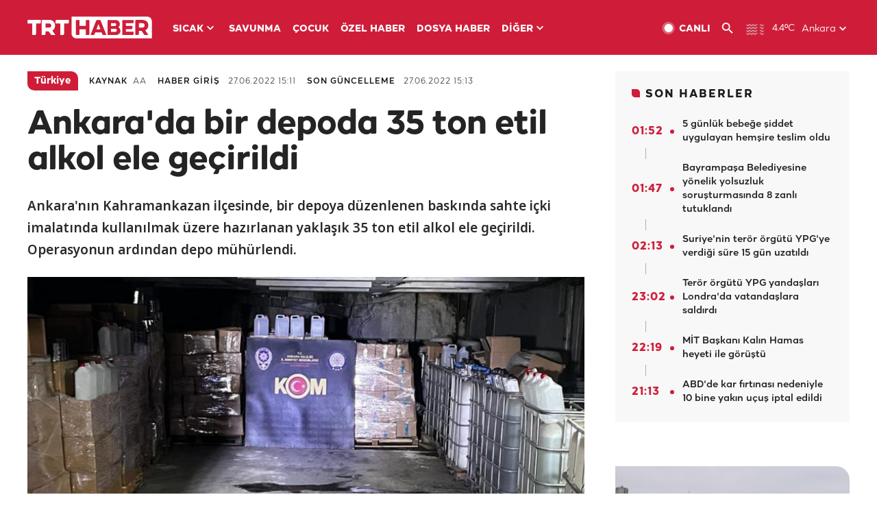

--- FILE ---
content_type: text/html; charset=UTF-8
request_url: https://istatistik.trthaber.com/service/api/get-ip-address
body_size: 52
content:
{"ip":"18.219.76.39"}

--- FILE ---
content_type: text/html; charset=utf-8
request_url: https://www.google.com/recaptcha/api2/aframe
body_size: 268
content:
<!DOCTYPE HTML><html><head><meta http-equiv="content-type" content="text/html; charset=UTF-8"></head><body><script nonce="z6ATWvSjAYNjYzI53ReAjg">/** Anti-fraud and anti-abuse applications only. See google.com/recaptcha */ try{var clients={'sodar':'https://pagead2.googlesyndication.com/pagead/sodar?'};window.addEventListener("message",function(a){try{if(a.source===window.parent){var b=JSON.parse(a.data);var c=clients[b['id']];if(c){var d=document.createElement('img');d.src=c+b['params']+'&rc='+(localStorage.getItem("rc::a")?sessionStorage.getItem("rc::b"):"");window.document.body.appendChild(d);sessionStorage.setItem("rc::e",parseInt(sessionStorage.getItem("rc::e")||0)+1);localStorage.setItem("rc::h",'1769299755629');}}}catch(b){}});window.parent.postMessage("_grecaptcha_ready", "*");}catch(b){}</script></body></html>

--- FILE ---
content_type: application/javascript; charset=utf-8
request_url: https://fundingchoicesmessages.google.com/f/AGSKWxW67pHI85nfClS6wBw6PPA9qOVItWv1zmQtyrQXnh_3uUoHVjwLQgfPMsfNGAM6DkfOmjlygQzP48ookWydkHPBC8cLf29t6NsYcew4cL9DxKAPG7KEoZLX1J8Xk9mc5ngZ6Uicdun3UirLmlWMjVHMQqZvQOJZCaiA8pWjfAr3PeVWv5_FRX5rAGm9/_/staticadslot./ad_homepage_/adengage3./adpage-/adnotice.
body_size: -1292
content:
window['414beb48-bb74-4ab7-ab5a-1cf3eb688d0b'] = true;